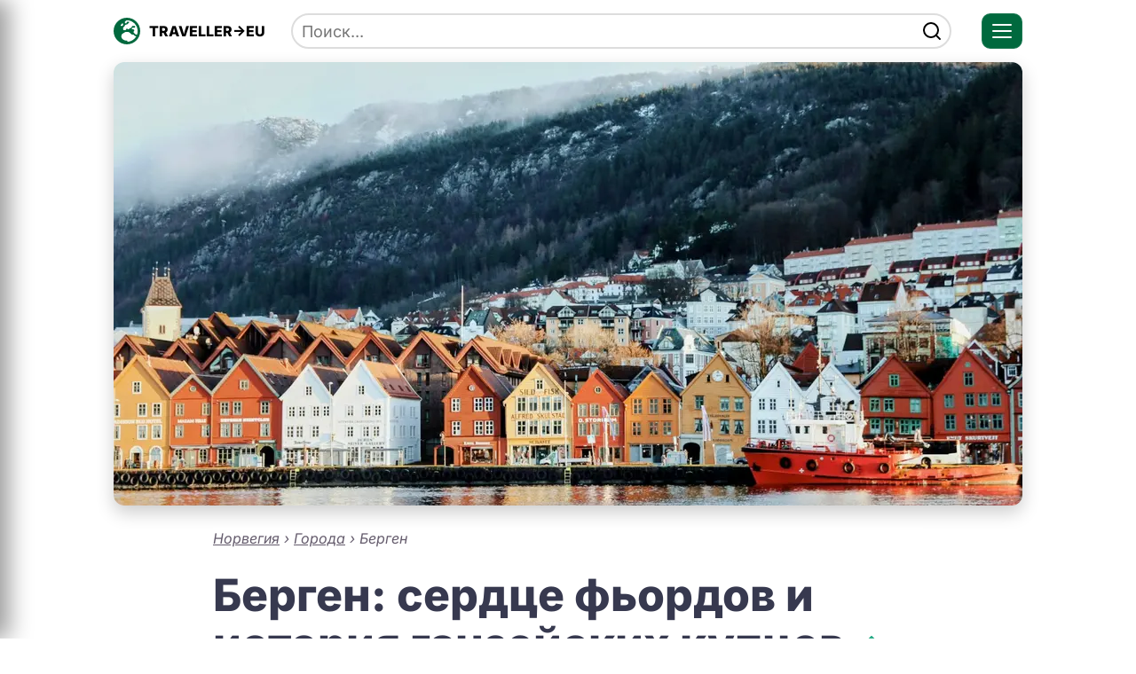

--- FILE ---
content_type: text/html; charset=utf-8
request_url: https://traveller-eu.ru/bergen-norvegia
body_size: 19146
content:
<!doctype html><html lang=ru>
<head>
<meta charset=utf-8>
<meta name=viewport content="width=device-width,initial-scale=1">
<title>Берген (Норвегия) — достопримечательности, что посмотреть, история города</title>
<meta name=description content="Берген (Норвегия) — достопримечательности города, что посмотреть, интересные места, карта, фото и советы туристам.">
<meta name=apple-mobile-web-app-capable content=yes>
<meta name=mobile-web-app-capable content=yes>
<link rel=preload href=/static/fonts/inter-v19-cyrillic_latin-regular.woff2 as=font type=font/woff2 crossorigin fetchpriority=high>
<link rel=preload href=/static/fonts/inter-v19-cyrillic_latin-italic.woff2 as=font type=font/woff2 crossorigin fetchpriority=high>
<link rel=preload href=/static/fonts/inter-v19-cyrillic_latin-800.woff2 as=font type=font/woff2 crossorigin fetchpriority=high>
<link rel=icon href=/static/img/skin/favicon.ico sizes=32x32 type=image/vnd.microsoft.icon>
<link rel=icon href=/static/img/skin/favicon.svg type=image/svg+xml>
<link rel=manifest href=/static/pwa/app.webmanifest>
<script>if(typeof navigator.serviceWorker!=="undefined"){navigator.serviceWorker.register("/sw.js");}</script>
<style>@font-face{font-display:swap;font-family:inter;font-style:normal;font-weight:400;src:local(Inter),url(/static/fonts/inter-v19-cyrillic_latin-regular.woff2) format("woff2")}@font-face{font-display:swap;font-family:inter;font-style:italic;font-weight:400;src:local(Inter),url(/static/fonts/inter-v19-cyrillic_latin-italic.woff2) format("woff2")}@font-face{font-display:swap;font-family:inter;font-style:normal;font-weight:800;src:local(Inter),url(/static/fonts/inter-v19-cyrillic_latin-800.woff2) format("woff2")}*{margin:0;padding:0;box-sizing:border-box}body{font-family:inter,sans-serif;font-size:18px;line-height:1.35em;color:#404152;margin:0;padding:0}img,picture,video,canvas,svg{display:block;max-width:100%;height:auto}input,button,textarea,select{font:inherit}h1,h2,h3,h4,h5,h6{text-wrap:balance;color:#37394f;font-weight:700;line-height:1.1em;margin:25px 0;overflow-wrap:break-word}.row{max-width:1064px;margin:0 auto;padding:20px;box-sizing:border-box;position:relative}main .row{padding-top:0;padding-bottom:0}header .row{display:flex;align-items:center}h1{font-size:50px}h2{font-size:35px}h3{font-size:24px}p{margin-bottom:25px;line-height:1.5em;text-wrap:pretty;overflow-wrap:break-word}a,a:visited{color:#000;transition:all ease-in-out .2s;text-decoration:underline;text-decoration-thickness:3px;text-decoration-color:#29ab87}a:hover{transition:all ease-in-out .2s;opacity:.9;text-decoration:none;color:#29ab87}a.site-logo{display:flex;align-items:center;font-weight:700;color:#000;overflow:hidden;font-size:16px;height:30px;text-decoration:none}.site-logo img{margin-right:10px}.search{position:absolute;right:100px;left:220px;align-items:center;display:flex;transition:all ease-in-out .2s}.search input{border-radius:50px;color:#000;height:40px;border:2px solid #ddd;width:100%;padding:0 10px;transition:all ease-in-out .2s;margin:0}.search input:focus{border-color:#29b977;transition:all ease-in-out .2s}.search button{border-radius:20px;border:none;position:absolute;line-height:0;background:#fff;right:10px;padding:0;display:flex;align-items:center;cursor:pointer;transition:all ease-in-out .2s}.search button:hover{transition:all ease-in-out .2s;opacity:.9}#menu-toggle{position:absolute;left:-9999px}.hamburger{width:46px;height:40px;border-radius:10px;display:grid;place-items:center;cursor:pointer;border:1px solid #ffffff1a;position:absolute;z-index:1001;background:#00693e;right:20px}.hamburger .bars{width:22px;height:16px;position:relative}.hamburger .bars span{position:absolute;left:0;right:0;height:2px;background:#fff;border-radius:2px;transition:.28s}.hamburger .bars span:nth-child(1){top:0}.hamburger .bars span:nth-child(2){top:7px}.hamburger .bars span:nth-child(3){top:14px}#menu-toggle:checked+label .bars span:nth-child(1){transform:translateY(7px) rotate(45deg)}#menu-toggle:checked+label .bars span:nth-child(2){opacity:0}#menu-toggle:checked+label .bars span:nth-child(3){transform:translateY(-7px) rotate(-45deg)}.overlay{position:fixed;inset:0;background:#0000008c;opacity:0;pointer-events:none;transition:.3s;z-index:1000}#menu-toggle:checked~.overlay{opacity:1;pointer-events:auto}.center{text-align:center;max-width:800px;margin:40px auto 60px}.center p{font-style:italic;color:#655c6d;font-size:19px}nav{position:fixed;top:0;left:0;width:260px;height:100%;background:#dbd7d2;border-right:1px solid #ffffff14;transform:translateX(-100%);transition:.33s cubic-bezier(0.2,0.8,0.2,1);padding:20px;box-shadow:10px 0 25px #0006;z-index:1002;display:flex;flex-direction:column;gap:20px}#menu-toggle:checked~nav{transform:translateX(0)}.menu{list-style:none;margin:0;padding:0;display:flex;flex-direction:column;overflow-x:auto;background:0 0}.menu a{text-decoration:none;padding:5px 0;color:#000;transition:.2s;display:block;border-bottom:none}.menu a:hover{color:#4a4252}.sr-only{position:absolute;width:1px;height:1px;padding:0;margin:-1px;overflow:hidden;clip:rect(0,0,0,0);border:0}.breadcrumbs{list-style:none;padding:0;font-size:16px;color:#655c6d;font-style:italic;background:#fff;display:flex;flex-direction:row;overflow-x:auto;overflow-y:hidden;margin:25px 0}.breadcrumbs a,.breadcrumbs a:visited,.breadcrumbs a:hover{color:#655c6d;text-decoration-thickness:1px;text-decoration-color:#655c6d}.breadcrumbs a:hover{text-decoration:none;color:#4a4252}.breadcrumbs li{margin:0;flex:0 0 auto}.breadcrumbs li::after{content:"›";display:inline-flex;margin:0 5px}.breadcrumbs li:last-child::after{content:"";display:none}.breadcrumbs li:first-child span{margin:0 5px 0 0}.rtb{height:320px;overflow:hidden;display:flex;align-items:center;justify-content:center;margin:20px 0}footer{background:#f5f5f5;padding:20px 0 0;color:#4d5d53;margin-top:20px;font-size:14px}footer .col-md{position:relative;padding-left:70px;margin-bottom:25px}footer .col-md img{position:absolute;left:0}footer .col-md p{margin-bottom:10px}footer span{display:inline-flex;margin-right:10px}footer a,footer a:visited{color:#4d5d53;text-decoration-color:#4d5d53;text-decoration-thickness:1px}.grid span.price{background:#c21e56;color:#fff;padding:5px;position:absolute;top:12px;border-top-right-radius:10px;border-bottom-right-radius:10px;border-bottom:none;left:0;font-size:18px}.grid a:hover span.price{color:#fff}.grid span.rating{display:flex;align-items:center;font-size:15px;color:#655c6d!important;font-weight:400;padding-bottom:10px}.rating strong{color:#000;margin-right:5px}.rating svg{margin-right:5px}.button{background:#177245;color:#fff;text-decoration:none;padding:20px;display:inline-flex;margin:0 auto;font-size:20px;border-radius:10px;border:none;cursor:pointer}.button:visited{color:#fff}.button:hover{opacity:.9;color:#fff}.exp{margin-bottom:0}.exp-button{display:block;max-width:200px;text-align:center;margin-top:25px}.grid{display:grid;gap:16px;grid-template-columns:repeat( auto-fill,minmax(var(--grid-min),var(--grid-max)) );list-style:none;padding:0;margin:0}.card figure{margin:0}.card{flex-direction:column;display:flex;flex-direction:column;background:#fff;border:1px solid #e5e5e5;border-radius:12px;overflow:hidden;text-decoration:none;box-shadow:0 2px 8px #0000000f;transition:.28s ease;position:relative}.card a{color:#37394f;text-decoration:none}.card img{width:100%;height:auto;object-fit:cover;transition:transform .28s ease,filter .28s ease}.card p{padding:0 16px;font-size:16px;line-height:1.4em;color:#353839;margin-bottom:16px}.card span{padding:16px;font-size:20px;font-weight:700;position:relative;display:block;color:#000}.card a p::after{content:"Подробнее →";display:block;margin:12px 0 0;font-size:16px;color:#29ab87;text-decoration:underline}.card a:hover p::after,.card a:hover span{text-decoration:none}.card .name{text-decoration:underline;text-decoration-thickness:3px;text-decoration-color:#29ab87}.card p span{display:inline;padding:0;line-height:1em;font-size:20px;text-decoration:underline;text-decoration-thickness:3px;text-decoration-color:#29ab87}.card:hover{box-shadow:0 6px 18px #00000026;transform:translateY(-3px);border-color:#d7d7d7}.card:hover a span{color:#03825c}.grid-wrap{margin:50px 0}.main-link{font-size:20px;padding-bottom:10px}footer a:hover{color:#595959}.social-link{display:inline-flex}@media(max-width:768px){h1{font-size:34px}h2{font-size:26px}h3{font-size:22px}footer span{display:block;margin-bottom:5px;margin-right:0}.site-logo img{margin-right:0}.site-logo span{display:none}.search{left:63px;right:82px}.social-link-wrapper{display:inline-flex;margin-right:7px}}</style>
<link rel=preconnect href=https://mc.yandex.ru crossorigin>
<link rel=dns-prefetch href=https://yandex.ru>
<link rel=canonical href=https://traveller-eu.ru/bergen-norvegia>
<link rel=preload as=image href=/static/img/cover/bergen_7lFkDxLHg_1x.webp type=image/webp media=(min-width:641px) fetchpriority=high>
<meta name=robots content="index, follow">
<meta property=og:title content="Берген (Норвегия) — достопримечательности, что посмотреть, история города">
<meta property=og:description content="Берген (Норвегия) — достопримечательности города, что посмотреть, интересные места, карта, фото и советы туристам.">
<meta property=og:type content=website>
<meta property=og:url content=https://traveller-eu.ru/bergen-norvegia>
<meta property=og:image content=https://traveller-eu.ru/static/img/cover/bergen_7lFkDxLHg_1x.jpg>
<meta property=og:image:width content=1024>
<meta property=og:image:height content=512>
<meta property=og:image:alt content="Берген (Норвегия) — достопримечательности, что посмотреть, история города">
<meta property=og:site_name content="TRAVELLER->EU">
<meta property=og:locale content=ru_RU>
<meta name=twitter:card content=summary_large_image>
<meta name=twitter:title content="Берген (Норвегия) — достопримечательности, что посмотреть, история города">
<meta name=twitter:description content="Берген (Норвегия) — достопримечательности города, что посмотреть, интересные места, карта, фото и советы туристам.">
<meta name=twitter:image content=https://traveller-eu.ru/static/img/cover/bergen_7lFkDxLHg_1x.jpg>
<meta name=twitter:image:alt content="Берген (Норвегия) — достопримечательности, что посмотреть, история города">
<script type=application/ld+json>
            {"@context":"https://schema.org","@type":"TouristDestination","name":"Берген","url":"https://traveller-eu.ru\/bergen-norvegia","description":"Берген (Норвегия) — достопримечательности города, что посмотреть, интересные места, карта, фото и советы туристам.","image":"https://traveller-eu.ru/static/img/cover/bergen_7lFkDxLHg_1x.jpg","geo":{"@type":"GeoCoordinates","latitude": 60.39299 ,"longitude": 5.32415 },"containedInPlace":{"@type":"Country","name":"Норвегия"}}
        </script>
<script type=application/ld+json>
            {
              "@context": "https://schema.org",
              "@graph": [
                {
                  "@type": "Article",
                  "@id": "https://traveller-eu.ru\/bergen-norvegia#article",
                  "headline": "Берген (Норвегия) — достопримечательности, что посмотреть, история города",
                  "description": "Берген (Норвегия) — достопримечательности города, что посмотреть, интересные места, карта, фото и советы туристам.",
                  "inLanguage": "ru",
                  "image": {
                    "@type": "ImageObject",
                    "url": "https://traveller-eu.ru/static/img/cover/bergen_7lFkDxLHg_1x.jpg",
                    "width": 1024,
                    "height": 512
                  },
                  "author": {
                    "@type": "Organization",
                    "name": "TRAVEL -> EU",
                    "url": "https://traveller-eu.ru"
                  },
                  "publisher": {
                    "@type": "Organization",
                    "@id": "https://traveller-eu.ru#publisher",
                    "name": "TRAVEL -> EU",
                    "url": "https://traveller-eu.ru",
                    "logo": {
                      "@type": "ImageObject",
                      "url": "https://traveller-eu.ru/logo.svg",
                      "width": 300,
                      "height": 50
                    }
                  },
                  "mainEntityOfPage": "https://traveller-eu.ru\/bergen-norvegia",
                  "datePublished": "2025-06-11T12:52:30Z",
                  "dateModified": "2025-06-28T18:29:17Z"
                }
              ]
            }
        </script>
<script type=application/ld+json>{"@context":"https://schema.org","@type":"BreadcrumbList","itemListElement":[{"@type":"ListItem","position":1,"name":"Норвегия","item":"https://traveller-eu.ru/norvegiya"},{"@type":"ListItem","position":2,"name":"Города","item":"https://traveller-eu.ru/goroda-norvegii"},{"@type":"ListItem","position":3,"name":"Берген","item":"https://traveller-eu.ru/"}]}</script>
<style>:root{--grid-min: 300px;--grid-max: 1fr}.card p{padding:16px 16px 0}figure{margin:25px 0}figure img{width:auto;height:100%;max-height:100vh;margin:0 auto}.cover{width:100%;max-height:500px;overflow:hidden;border-radius:12px;box-shadow:0 8px 20px #0003;margin:0}.cover img{width:100%;height:auto;display:block;object-fit:cover;transition:transform .5s ease}.cover:hover img{transform:scale(1.05)}.section{max-width:800px;margin:0 auto}.about,em{font-style:italic;color:#655c6d}blockquote{margin:25px 0 25px 20px;font-style:italic;color:#655c6d;border-left:5px solid;padding-left:20px;font-size:16px}figcaption{margin-top:12px;font-size:15px;color:#655c6d;line-height:1.2em}ol,ul{background:#f5f5f5;padding:25px}.contents a{color:#000;font-weight:700;font-size:16px;text-decoration:none}ol li::marker{color:#000;font-weight:700;font-size:16px;margin-right:5px}.grid{background:0 0}ol li,ul li{margin-bottom:8px;list-style-position:inside}ol li:last-child{margin-bottom:0}#ya_travel{height:670px;overflow:hidden;margin:20px 0;display:flex;align-items:center}.exp a span:nth-of-type(2){padding-top:0}.post-header{margin:25px 0}.post-header h1{display:inline}.share-btn{background:0 0;border:none;cursor:pointer;color:#29ab87;transition:transform .2s,color .2s;margin-left:10px;display:inline-flex;align-items:center;position:relative;bottom:-2px;width:30px;height:30px}.share-btn:hover{color:#00a06b;transform:scale(1.1)}.share-btn svg{width:30px;height:30px}.post-meta{display:flex;gap:14px;align-items:center;margin-top:12px;font-size:14px;color:#655c6d}.post-meta span{display:inline-flex;align-items:center;gap:6px}.post-meta svg{width:16px;height:16px;flex-shrink:0;color:#655c6d}.map-placeholder{width:100%;height:500px;background:#eee;border-radius:12px;overflow:hidden}@media(max-width:640px){.map-placeholder{height:360px}}</style>
</head>
<body data-entity=node data-id=129>
<header>
<div class=row>
<a href=/ title=Главная rel=home class=site-logo aria-label="Главная — TRAVELLER->EU">
<img src=/static/img/skin/favicon.svg width=30 height=30 alt="Логотип — TRAVELLER->EU" loading=eager fetchpriority=high>
<span>TRAVELLER-&gt;EU</span>
</a>
<form class=search id=search action=/search>
<input id=search-keywords name=keywords placeholder=Поиск...>
<button aria-label=find><svg fill="none" height="24" stroke="currentcolor" stroke-linecap="round" stroke-linejoin="round" stroke-width="2" viewBox="0 0 24 24" width="24"
                ><circle cx="11" cy="11" r="8" /><path d="M21 21 16.65 16.65z" /></svg>
</button>
</form>
<input type=checkbox id=menu-toggle>
<label for=menu-toggle class=hamburger>
<span class=bars><span></span><span></span><span></span></span>
<span class=sr-only>Открыть меню</span>
</label>
<nav>
<ul class=menu>
<li class=main-link><a href=/countries>Все страны</a></li>
<li class=main-link><a href=/posts>Посты</a></li>
<li class=main-link><a href=/about>О проекте</a></li>
</ul>
</nav>
</div>
</header>
<main class=node>
<article class=row>
<figure class=cover>
<picture>
<source srcset=/static/img/cover/bergen_7lFkDxLHg_1x.webp media=(min-width:641px) type=image/webp>
<source srcset=/static/img/cover/bergen_7lFkDxLHg_1x.jpg media=(min-width:641px) type=image/jpeg>
<source srcset=/static/img/cover/bergen_7lFkDxLHg_2x.webp media=(max-width:640px) type=image/webp>
<source srcset=/static/img/cover/bergen_7lFkDxLHg_2x.jpg media=(max-width:640px) type=image/jpeg>
<img src=/static/img/cover/bergen_7lFkDxLHg_1x.jpg width=1024 height=512 fetchpriority=high loading=eager decoding=async style=aspect-ratio:1024/512 alt=Берген>
</picture>
</figure>
<div class=content>
<div class=section>
<ol class=breadcrumbs><li><a href=/norvegiya>Норвегия</a></li><li><a href=/goroda-norvegii>Города</a></li><li aria-current=page>Берген</li></ol>
<div class=post-header>
<div class=post-title-row>
<h1>Берген: сердце фьордов и история ганзейских купцов</h1>
<button id=share-btn class=share-btn aria-label=Поделиться><svg width="18" height="18" viewBox="0 0 24 24" fill="none"
                                    ><path d="M4 12v8a2 2 0 0 0 2 2h12a2 2 0 0 0 2-2v-8" stroke="currentcolor" stroke-width="2" stroke-linecap="round"
                                        /><path d="M16 6l-4-4-4 4" stroke="currentcolor" stroke-width="2" stroke-linecap="round" stroke-linejoin="round"
                                        /><path d="M12 2v14" stroke="currentcolor" stroke-width="2" stroke-linecap="round"
                                        /></svg>
</button>
</div>
<div class=post-meta>
<span class=post-author><svg viewBox="0 0 24 24" fill="none" stroke="currentcolor" stroke-width="2" stroke-linecap="round" stroke-linejoin="round" aria-hidden="true"
                                    ><circle cx="12" cy="7" r="4"/><path d="M5.5 21a6.5 6.5.0 0 1 13 0"/></svg>
TRAVEL → EU
</span>
<span class=post-date><svg viewBox="0 0 24 24" fill="none" stroke="currentcolor" stroke-width="2" stroke-linecap="round" stroke-linejoin="round" aria-hidden="true"
                                    ><rect x="3" y="4" width="18" height="18" rx="2" ry="2"/><path d="M16 2V6z"/><path d="M8 2V6z"/><path d="M3 10H21z"/></svg>
28 января 2025
</span>
</div>
</div>
<p class=about>Берген (Норвегия) - самая подробная информация о городе с фото и видео, главные достопримечательности Бергена с описанием и картой.</p><h2>Город Берген (Норвегия)</h2><p>Берген - город на западе <a href=/norvegiya>Норвегии</a>, расположенный на одноименном полуострове на берегу Северного моря. Это второй по величине город страны, центр региона Хордаланд, который раскинулся в окружении живописных холмов и фьордов. Берген - один из старейших городов Норвегии, морской порт и древняя норвежская столица, где сохранилась старая деревянная архитектура и наследие ганзейского периода.</p><div class=rtb></div><p>Знаменитая бергенская набережная - Брюгген, является самой известной достопримечательностью города и внесена в список всемирного наследия ЮНЕСКО. Берген - город удивительного очарования. Это место, где разноцветные домики взбираются по склонам, где почти всегда идёт дождь или висят туманы, где живописная природа соседствует с городской средой. Тем удивительнее узнать, что этот приятный город является одним из богатейших городов совсем не бедной Норвегии, крупным портом и центром нефтяной промышленности.</p><figure><picture><source srcset=/static/img/inline/bergen_dX2zDxYNg.webp type=image/webp><img src=/static/img/inline/bergen_dX2zDxYNg.jpg width=426 height=740 alt="Панорама Бергена" loading=lazy class=lazy decoding=async></picture><figcaption>Панорама Бергена</figcaption></figure>
</div>
<div class=section>
<h2>Содержание</h2>
<ol class=contents>
<li><a href=#map>Карта</a></li>
<li><a href=#geography_and_climate>География и климат</a></li>
<li><a href=#useful_information>Полезная информация</a></li>
<li><a href=#best_time_to_visit>Лучшее время для путешествия</a></li>
<li><a href=#history>История</a></li>
<li><a href=#how_to_get>Как добраться</a></li>
<li><a href=#food>Еда</a></li>
<li><a href=#attractions>Достопримечательности</a></li>
</ol>
</div>
<div class=grid-wrap>
<h2>Интересные экскурсии</h2>
<ul class=grid>
<li class="card exp">
<a rel="nofollow noindex" target=_blank href="https://tp.media/r?marker=69822&amp;trs=81603&amp;p=652&amp;u=https://experience.tripster.ru/experience/104077/&amp;campaign_id=11">
<figure>
<picture>
<source srcset=/static/img/tripster/exp_132_8nfr3dSDR.webp type=image/webp>
<source srcset=/static/img/tripster/exp_132_8nfr3dSDR.jpg type=image/jpeg>
<img src=/static/img/tripster/exp_132_8nfr3dSDR.jpg decoding=async loading=lazy width=640 height=320 alt="Экскурсия: Тронхейм — шкатулка с секретами">
</picture>
</figure>
<span class=rating><svg width="20" height="20" viewBox="0 0 24 24" fill="none"
                                        ><path d="M11.245 4.174C11.4765 3.50808 11.5922 3.17513 11.7634 3.08285 11.9115 3.00298 12.0898 3.00298 12.238 3.08285 12.4091 3.17513 12.5248 3.50808 12.7563 4.174L14.2866 8.57639C14.3525 8.76592 14.3854 8.86068 14.4448 8.93125 14.4972 8.99359 14.5641 9.04218 14.6396 9.07278 14.725 9.10743 14.8253 9.10947 15.0259 9.11356L19.6857 9.20852C20.3906 9.22288 20.743 9.23007 20.8837 9.36432 21.0054 9.48051 21.0605 9.65014 21.0303 9.81569 20.9955 10.007 20.7146 10.2199 20.1528 10.6459L16.4387 13.4616C16.2788 13.5829 16.1989 13.6435 16.1501 13.7217 16.107 13.7909 16.0815 13.8695 16.0757 13.9507 16.0692 14.0427 16.0982 14.1387 16.1563 14.3308L17.506 18.7919C17.7101 19.4667 17.8122 19.8041 17.728 19.9793 17.6551 20.131 17.5108 20.2358 17.344 20.2583 17.1513 20.2842 16.862 20.0829 16.2833 19.6802L12.4576 17.0181C12.2929 16.9035 12.2106 16.8462 12.1211 16.8239 12.042 16.8043 11.9593 16.8043 11.8803 16.8239 11.7908 16.8462 11.7084 16.9035 11.5437 17.0181L7.71805 19.6802C7.13937 20.0829 6.85003 20.2842 6.65733 20.2583 6.49056 20.2358 6.34626 20.131 6.27337 19.9793 6.18915 19.8041 6.29123 19.4667 6.49538 18.7919L7.84503 14.3308C7.90313 14.1387 7.93218 14.0427 7.92564 13.9507 7.91986 13.8695 7.89432 13.7909 7.85123 13.7217 7.80246 13.6435 7.72251 13.5829 7.56262 13.4616L3.84858 10.6459C3.28678 10.2199 3.00588 10.007 2.97101 9.81569 2.94082 9.65014 2.99594 9.48051 3.11767 9.36432 3.25831 9.23007 3.61074 9.22289 4.31559 9.20852L8.9754 9.11356C9.176 9.10947 9.27631 9.10743 9.36177 9.07278 9.43726 9.04218 9.50414 8.99359 9.55657 8.93125 9.61593 8.86068 9.64887 8.76592 9.71475 8.57639L11.245 4.174z" stroke="#c21e56" stroke-width="2" stroke-linecap="round" stroke-linejoin="round"
                                            /></svg>
0 (0)
</span>
<span class=name>Тронхейм — шкатулка с секретами</span>
<span class=price>€39 за одного</span>
</a>
</li>
<li class="card exp">
<a rel="nofollow noindex" target=_blank href="https://tp.media/r?marker=69822&amp;trs=81603&amp;p=652&amp;u=https://experience.tripster.ru/experience/16848/&amp;campaign_id=11">
<figure>
<picture>
<source srcset=/static/img/tripster/exp_131_R8xr3dSDg.webp type=image/webp>
<source srcset=/static/img/tripster/exp_131_R8xr3dSDg.jpg type=image/jpeg>
<img src=/static/img/tripster/exp_131_R8xr3dSDg.jpg decoding=async loading=lazy width=640 height=320 alt="Экскурсия: Мифы и легенды Осло">
</picture>
</figure>
<span class=rating><svg width="20" height="20" viewBox="0 0 24 24" fill="none"
                                        ><path d="M11.245 4.174C11.4765 3.50808 11.5922 3.17513 11.7634 3.08285 11.9115 3.00298 12.0898 3.00298 12.238 3.08285 12.4091 3.17513 12.5248 3.50808 12.7563 4.174L14.2866 8.57639C14.3525 8.76592 14.3854 8.86068 14.4448 8.93125 14.4972 8.99359 14.5641 9.04218 14.6396 9.07278 14.725 9.10743 14.8253 9.10947 15.0259 9.11356L19.6857 9.20852C20.3906 9.22288 20.743 9.23007 20.8837 9.36432 21.0054 9.48051 21.0605 9.65014 21.0303 9.81569 20.9955 10.007 20.7146 10.2199 20.1528 10.6459L16.4387 13.4616C16.2788 13.5829 16.1989 13.6435 16.1501 13.7217 16.107 13.7909 16.0815 13.8695 16.0757 13.9507 16.0692 14.0427 16.0982 14.1387 16.1563 14.3308L17.506 18.7919C17.7101 19.4667 17.8122 19.8041 17.728 19.9793 17.6551 20.131 17.5108 20.2358 17.344 20.2583 17.1513 20.2842 16.862 20.0829 16.2833 19.6802L12.4576 17.0181C12.2929 16.9035 12.2106 16.8462 12.1211 16.8239 12.042 16.8043 11.9593 16.8043 11.8803 16.8239 11.7908 16.8462 11.7084 16.9035 11.5437 17.0181L7.71805 19.6802C7.13937 20.0829 6.85003 20.2842 6.65733 20.2583 6.49056 20.2358 6.34626 20.131 6.27337 19.9793 6.18915 19.8041 6.29123 19.4667 6.49538 18.7919L7.84503 14.3308C7.90313 14.1387 7.93218 14.0427 7.92564 13.9507 7.91986 13.8695 7.89432 13.7909 7.85123 13.7217 7.80246 13.6435 7.72251 13.5829 7.56262 13.4616L3.84858 10.6459C3.28678 10.2199 3.00588 10.007 2.97101 9.81569 2.94082 9.65014 2.99594 9.48051 3.11767 9.36432 3.25831 9.23007 3.61074 9.22289 4.31559 9.20852L8.9754 9.11356C9.176 9.10947 9.27631 9.10743 9.36177 9.07278 9.43726 9.04218 9.50414 8.99359 9.55657 8.93125 9.61593 8.86068 9.64887 8.76592 9.71475 8.57639L11.245 4.174z" stroke="#c21e56" stroke-width="2" stroke-linecap="round" stroke-linejoin="round"
                                            /></svg>
4.88 (33)
</span>
<span class=name>Мифы и легенды Осло</span>
<span class=price>€179 </span>
</a>
</li>
<li class="card exp">
<a rel="nofollow noindex" target=_blank href="https://tp.media/r?marker=69822&amp;trs=81603&amp;p=652&amp;u=https://experience.tripster.ru/experience/10274/&amp;campaign_id=11">
<figure>
<picture>
<source srcset=/static/img/tripster/exp_131_cQb9qOSvg.webp type=image/webp>
<source srcset=/static/img/tripster/exp_131_cQb9qOSvg.jpg type=image/jpeg>
<img src=/static/img/tripster/exp_131_cQb9qOSvg.jpg decoding=async loading=lazy width=640 height=320 alt="Экскурсия: По следам Второй мировой. Осло в годы войны">
</picture>
</figure>
<span class=rating><svg width="20" height="20" viewBox="0 0 24 24" fill="none"
                                        ><path d="M11.245 4.174C11.4765 3.50808 11.5922 3.17513 11.7634 3.08285 11.9115 3.00298 12.0898 3.00298 12.238 3.08285 12.4091 3.17513 12.5248 3.50808 12.7563 4.174L14.2866 8.57639C14.3525 8.76592 14.3854 8.86068 14.4448 8.93125 14.4972 8.99359 14.5641 9.04218 14.6396 9.07278 14.725 9.10743 14.8253 9.10947 15.0259 9.11356L19.6857 9.20852C20.3906 9.22288 20.743 9.23007 20.8837 9.36432 21.0054 9.48051 21.0605 9.65014 21.0303 9.81569 20.9955 10.007 20.7146 10.2199 20.1528 10.6459L16.4387 13.4616C16.2788 13.5829 16.1989 13.6435 16.1501 13.7217 16.107 13.7909 16.0815 13.8695 16.0757 13.9507 16.0692 14.0427 16.0982 14.1387 16.1563 14.3308L17.506 18.7919C17.7101 19.4667 17.8122 19.8041 17.728 19.9793 17.6551 20.131 17.5108 20.2358 17.344 20.2583 17.1513 20.2842 16.862 20.0829 16.2833 19.6802L12.4576 17.0181C12.2929 16.9035 12.2106 16.8462 12.1211 16.8239 12.042 16.8043 11.9593 16.8043 11.8803 16.8239 11.7908 16.8462 11.7084 16.9035 11.5437 17.0181L7.71805 19.6802C7.13937 20.0829 6.85003 20.2842 6.65733 20.2583 6.49056 20.2358 6.34626 20.131 6.27337 19.9793 6.18915 19.8041 6.29123 19.4667 6.49538 18.7919L7.84503 14.3308C7.90313 14.1387 7.93218 14.0427 7.92564 13.9507 7.91986 13.8695 7.89432 13.7909 7.85123 13.7217 7.80246 13.6435 7.72251 13.5829 7.56262 13.4616L3.84858 10.6459C3.28678 10.2199 3.00588 10.007 2.97101 9.81569 2.94082 9.65014 2.99594 9.48051 3.11767 9.36432 3.25831 9.23007 3.61074 9.22289 4.31559 9.20852L8.9754 9.11356C9.176 9.10947 9.27631 9.10743 9.36177 9.07278 9.43726 9.04218 9.50414 8.99359 9.55657 8.93125 9.61593 8.86068 9.64887 8.76592 9.71475 8.57639L11.245 4.174z" stroke="#c21e56" stroke-width="2" stroke-linecap="round" stroke-linejoin="round"
                                            /></svg>
5 (6)
</span>
<span class=name>По следам Второй мировой. Осло в годы войны</span>
<span class=price>€193 </span>
</a>
</li>
<li class="card exp">
<a rel="nofollow noindex" target=_blank href="https://tp.media/r?marker=69822&amp;trs=81603&amp;p=652&amp;u=https://experience.tripster.ru/experience/92027/&amp;campaign_id=11">
<figure>
<picture>
<source srcset=/static/img/tripster/exp_131_Hrx9qOSDg.webp type=image/webp>
<source srcset=/static/img/tripster/exp_131_Hrx9qOSDg.jpg type=image/jpeg>
<img src=/static/img/tripster/exp_131_Hrx9qOSDg.jpg decoding=async loading=lazy width=640 height=320 alt="Экскурсия: По Осло — пешком и на Tesla">
</picture>
</figure>
<span class=rating><svg width="20" height="20" viewBox="0 0 24 24" fill="none"
                                        ><path d="M11.245 4.174C11.4765 3.50808 11.5922 3.17513 11.7634 3.08285 11.9115 3.00298 12.0898 3.00298 12.238 3.08285 12.4091 3.17513 12.5248 3.50808 12.7563 4.174L14.2866 8.57639C14.3525 8.76592 14.3854 8.86068 14.4448 8.93125 14.4972 8.99359 14.5641 9.04218 14.6396 9.07278 14.725 9.10743 14.8253 9.10947 15.0259 9.11356L19.6857 9.20852C20.3906 9.22288 20.743 9.23007 20.8837 9.36432 21.0054 9.48051 21.0605 9.65014 21.0303 9.81569 20.9955 10.007 20.7146 10.2199 20.1528 10.6459L16.4387 13.4616C16.2788 13.5829 16.1989 13.6435 16.1501 13.7217 16.107 13.7909 16.0815 13.8695 16.0757 13.9507 16.0692 14.0427 16.0982 14.1387 16.1563 14.3308L17.506 18.7919C17.7101 19.4667 17.8122 19.8041 17.728 19.9793 17.6551 20.131 17.5108 20.2358 17.344 20.2583 17.1513 20.2842 16.862 20.0829 16.2833 19.6802L12.4576 17.0181C12.2929 16.9035 12.2106 16.8462 12.1211 16.8239 12.042 16.8043 11.9593 16.8043 11.8803 16.8239 11.7908 16.8462 11.7084 16.9035 11.5437 17.0181L7.71805 19.6802C7.13937 20.0829 6.85003 20.2842 6.65733 20.2583 6.49056 20.2358 6.34626 20.131 6.27337 19.9793 6.18915 19.8041 6.29123 19.4667 6.49538 18.7919L7.84503 14.3308C7.90313 14.1387 7.93218 14.0427 7.92564 13.9507 7.91986 13.8695 7.89432 13.7909 7.85123 13.7217 7.80246 13.6435 7.72251 13.5829 7.56262 13.4616L3.84858 10.6459C3.28678 10.2199 3.00588 10.007 2.97101 9.81569 2.94082 9.65014 2.99594 9.48051 3.11767 9.36432 3.25831 9.23007 3.61074 9.22289 4.31559 9.20852L8.9754 9.11356C9.176 9.10947 9.27631 9.10743 9.36177 9.07278 9.43726 9.04218 9.50414 8.99359 9.55657 8.93125 9.61593 8.86068 9.64887 8.76592 9.71475 8.57639L11.245 4.174z" stroke="#c21e56" stroke-width="2" stroke-linecap="round" stroke-linejoin="round"
                                            /></svg>
5 (7)
</span>
<span class=name>По Осло — пешком и на Tesla</span>
<span class=price>€450 </span>
</a>
</li>
<li class="card exp">
<a rel="nofollow noindex" target=_blank href="https://tp.media/r?marker=69822&amp;trs=81603&amp;p=652&amp;u=https://experience.tripster.ru/experience/13338/&amp;campaign_id=11">
<figure>
<picture>
<source srcset=/static/img/tripster/exp_131_6_xr3dIDR.webp type=image/webp>
<source srcset=/static/img/tripster/exp_131_6_xr3dIDR.jpg type=image/jpeg>
<img src=/static/img/tripster/exp_131_6_xr3dIDR.jpg decoding=async loading=lazy width=640 height=320 alt="Экскурсия: 1000 лет за 1000 метров">
</picture>
</figure>
<span class=rating><svg width="20" height="20" viewBox="0 0 24 24" fill="none"
                                        ><path d="M11.245 4.174C11.4765 3.50808 11.5922 3.17513 11.7634 3.08285 11.9115 3.00298 12.0898 3.00298 12.238 3.08285 12.4091 3.17513 12.5248 3.50808 12.7563 4.174L14.2866 8.57639C14.3525 8.76592 14.3854 8.86068 14.4448 8.93125 14.4972 8.99359 14.5641 9.04218 14.6396 9.07278 14.725 9.10743 14.8253 9.10947 15.0259 9.11356L19.6857 9.20852C20.3906 9.22288 20.743 9.23007 20.8837 9.36432 21.0054 9.48051 21.0605 9.65014 21.0303 9.81569 20.9955 10.007 20.7146 10.2199 20.1528 10.6459L16.4387 13.4616C16.2788 13.5829 16.1989 13.6435 16.1501 13.7217 16.107 13.7909 16.0815 13.8695 16.0757 13.9507 16.0692 14.0427 16.0982 14.1387 16.1563 14.3308L17.506 18.7919C17.7101 19.4667 17.8122 19.8041 17.728 19.9793 17.6551 20.131 17.5108 20.2358 17.344 20.2583 17.1513 20.2842 16.862 20.0829 16.2833 19.6802L12.4576 17.0181C12.2929 16.9035 12.2106 16.8462 12.1211 16.8239 12.042 16.8043 11.9593 16.8043 11.8803 16.8239 11.7908 16.8462 11.7084 16.9035 11.5437 17.0181L7.71805 19.6802C7.13937 20.0829 6.85003 20.2842 6.65733 20.2583 6.49056 20.2358 6.34626 20.131 6.27337 19.9793 6.18915 19.8041 6.29123 19.4667 6.49538 18.7919L7.84503 14.3308C7.90313 14.1387 7.93218 14.0427 7.92564 13.9507 7.91986 13.8695 7.89432 13.7909 7.85123 13.7217 7.80246 13.6435 7.72251 13.5829 7.56262 13.4616L3.84858 10.6459C3.28678 10.2199 3.00588 10.007 2.97101 9.81569 2.94082 9.65014 2.99594 9.48051 3.11767 9.36432 3.25831 9.23007 3.61074 9.22289 4.31559 9.20852L8.9754 9.11356C9.176 9.10947 9.27631 9.10743 9.36177 9.07278 9.43726 9.04218 9.50414 8.99359 9.55657 8.93125 9.61593 8.86068 9.64887 8.76592 9.71475 8.57639L11.245 4.174z" stroke="#c21e56" stroke-width="2" stroke-linecap="round" stroke-linejoin="round"
                                            /></svg>
4.88 (24)
</span>
<span class=name>1000 лет за 1000 метров</span>
<span class=price>€174 </span>
</a>
</li>
<li class="card exp">
<a rel="nofollow noindex" target=_blank href="https://tp.media/r?marker=69822&amp;trs=81603&amp;p=652&amp;u=https://experience.tripster.ru/experience/92046/&amp;campaign_id=11">
<figure>
<picture>
<source srcset=/static/img/tripster/exp_131_cCb9qOSDg.webp type=image/webp>
<source srcset=/static/img/tripster/exp_131_cCb9qOSDg.jpg type=image/jpeg>
<img src=/static/img/tripster/exp_131_cCb9qOSDg.jpg decoding=async loading=lazy width=640 height=320 alt="Экскурсия: Путешествие по сердцу Осло: от вокзала до Королевского замка">
</picture>
</figure>
<span class=rating><svg width="20" height="20" viewBox="0 0 24 24" fill="none"
                                        ><path d="M11.245 4.174C11.4765 3.50808 11.5922 3.17513 11.7634 3.08285 11.9115 3.00298 12.0898 3.00298 12.238 3.08285 12.4091 3.17513 12.5248 3.50808 12.7563 4.174L14.2866 8.57639C14.3525 8.76592 14.3854 8.86068 14.4448 8.93125 14.4972 8.99359 14.5641 9.04218 14.6396 9.07278 14.725 9.10743 14.8253 9.10947 15.0259 9.11356L19.6857 9.20852C20.3906 9.22288 20.743 9.23007 20.8837 9.36432 21.0054 9.48051 21.0605 9.65014 21.0303 9.81569 20.9955 10.007 20.7146 10.2199 20.1528 10.6459L16.4387 13.4616C16.2788 13.5829 16.1989 13.6435 16.1501 13.7217 16.107 13.7909 16.0815 13.8695 16.0757 13.9507 16.0692 14.0427 16.0982 14.1387 16.1563 14.3308L17.506 18.7919C17.7101 19.4667 17.8122 19.8041 17.728 19.9793 17.6551 20.131 17.5108 20.2358 17.344 20.2583 17.1513 20.2842 16.862 20.0829 16.2833 19.6802L12.4576 17.0181C12.2929 16.9035 12.2106 16.8462 12.1211 16.8239 12.042 16.8043 11.9593 16.8043 11.8803 16.8239 11.7908 16.8462 11.7084 16.9035 11.5437 17.0181L7.71805 19.6802C7.13937 20.0829 6.85003 20.2842 6.65733 20.2583 6.49056 20.2358 6.34626 20.131 6.27337 19.9793 6.18915 19.8041 6.29123 19.4667 6.49538 18.7919L7.84503 14.3308C7.90313 14.1387 7.93218 14.0427 7.92564 13.9507 7.91986 13.8695 7.89432 13.7909 7.85123 13.7217 7.80246 13.6435 7.72251 13.5829 7.56262 13.4616L3.84858 10.6459C3.28678 10.2199 3.00588 10.007 2.97101 9.81569 2.94082 9.65014 2.99594 9.48051 3.11767 9.36432 3.25831 9.23007 3.61074 9.22289 4.31559 9.20852L8.9754 9.11356C9.176 9.10947 9.27631 9.10743 9.36177 9.07278 9.43726 9.04218 9.50414 8.99359 9.55657 8.93125 9.61593 8.86068 9.64887 8.76592 9.71475 8.57639L11.245 4.174z" stroke="#c21e56" stroke-width="2" stroke-linecap="round" stroke-linejoin="round"
                                            /></svg>
0 (0)
</span>
<span class=name>Путешествие по сердцу Осло: от вокзала до Королевского замка</span>
<span class=price>€280 </span>
</a>
</li>
</ul>
<a class="button exp-button" rel="nofollow noindex" target=_blank href="https://tp.media/r?marker=69822&amp;trs=81603&amp;p=652&amp;u=https://experience.tripster.ru/destinations/norway/&amp;campaign_id=11">Смотреть все</a>
</div>
<h2 id=map style="max-width:800px;margin:25px auto">
Карта Бергена
</h2>
<div class=map-placeholder data-lat=60.39299 data-lng=5.32415 data-name=Берген></div>
<div class=section>
<h2 id=geography_and_climate>
География и климат Бергена
</h2>
<p>Берген расположен в Западной Норвегии на берегу Северного моря. Город лежит в долинах Бергенского полуострова, которые выходят к морю. Окрестности города достаточно гористые. Береговая линия изрезана живописными фьордами. Исторический центр города расположен на берегу Вогенского залива.</p>
<figure><picture><source srcset=/static/img/inline/bergen_b9pkDxYHR.webp type=image/webp><img src=/static/img/inline/bergen_b9pkDxYHR.jpg width=446 height=740 alt="Берген зимой" loading=lazy class=lazy decoding=async></picture><figcaption>Берген зимой</figcaption></figure>
<p>Климат умеренный морской. Несмотря на северное положение, зима снежная и мягкая со средней температурой 1-3 градуса со знаком плюс, а лето прохладное со средней температурой менее 15 градусов. За год выпадает очень большое количество осадков - более 2000 мм. Здесь почти постоянно пасмурно и дождливо. Сами норвежцы шутят, что бергенцев можно узнать по перепонкам на ногах.</p><div class=rtb></div><p>Интересно, что в Бергене имеются пляжи. Благодаря тому, что воды Бергенской бухты отделены от холодных вод Северного моря множеством островов, летом в погожие дни вода на мелководных участках может прогреваться до 18 градусов.</p>
</div>
<div class=grid-wrap>
<h2>Читайте также</h2>
<ul class=grid>
<li class=card>
<a href=/oslo>
<figure>
<picture>
<source srcset=/static/img/cover/oslo_8cbzvxLNR_2x.webp type=image/webp>
<source srcset=/static/img/cover/oslo_8cbzvxLNR_2x.jpg type=image/jpeg>
<img src=/static/img/cover/oslo_8cbzvxLNR_2x.jpg decoding=async loading=lazy width=640 height=320 alt=Осло>
</picture>
</figure>
<p><span>Осло</span> – столица Норвегии, где современная архитектура гармонирует с природой. Фьорды, музеи викингов и уютные кафе создают неповторимую атмосферу.</p>
</a>
</li>
<li class=card>
<a href=/tronheim>
<figure>
<picture>
<source srcset=/static/img/cover/tronkheym_lcEzDbLHg_2x.webp type=image/webp>
<source srcset=/static/img/cover/tronkheym_lcEzDbLHg_2x.jpg type=image/jpeg>
<img src=/static/img/cover/tronkheym_lcEzDbLHg_2x.jpg decoding=async loading=lazy width=640 height=320 alt=Тронхейм>
</picture>
</figure>
<p><span>Тронхейм</span> – старинный город Норвегии с богатой историей, живописными набережными и уникальной атмосферой. Здесь вас ждут средневековые соборы, уютные кафе и потрясающие пейзажи.</p>
</a>
</li>
<li class=card>
<a href=/tromse>
<figure>
<picture>
<source srcset=/static/img/cover/tromsyo_zQQzDxYHg_2x.webp type=image/webp>
<source srcset=/static/img/cover/tromsyo_zQQzDxYHg_2x.jpg type=image/jpeg>
<img src=/static/img/cover/tromsyo_zQQzDxYHg_2x.jpg decoding=async loading=lazy width=640 height=320 alt=Тромсё>
</picture>
</figure>
<p><span>Тромсё</span> – северная жемчужина Норвегии, где полярное сияние танцует над фьордами, а жизнь кипит в уютных кафе и музеях. Идеально для любителей природы и культуры!</p>
</a>
</li>
</ul>
</div>
<div class=section>
<h2 id=useful_information>Полезная информация</h2>
<ol><li>Население - более 270 тыс. жителей.</li><li>Часовой пояс UTC: +1, летом +2.</li><li>Валюта - норвежская крона.</li><li>Виза - шенгенская.</li><li>Туристический центр расположен в окрестностях рыбного рынка.</li></ol>
</div>
<div class=section>
<h2 id=best_time_to_visit>
Лучшее время для путешествия
</h2>
<p>Берген можно посещать в течении всего года. Зима достаточно мягкая со средней температурой чуть выше нуля, а лето прохладное. В течение года выпадает очень много осадков, поэтому с вероятностью 90% Вам пригодится зонт.</p>
<figure><picture><source srcset=/static/img/inline/bergen_4wtzDbLNR.webp type=image/webp><img src=/static/img/inline/bergen_4wtzDbLNR.jpg width=423 height=740 alt="Улицы Бергена" loading=lazy class=lazy decoding=async></picture><figcaption>Улицы Бергена</figcaption></figure>
</div>
<div class=section>
<h2 id=history>
История Бергена
</h2>
<p>Берген был основан в 1070 году королём Олафом III. Через несколько десятилетий в северной части Вогенской бухты был построен замок Бергенхус. С 12 по 13 века Берген был столицей Норвегии, резиденцией королей и епископов.</p><p>В 14 веке город перестал быть столицей и вошёл в состав Ганзы. Власть сосредоточилась в руках ганзейских купцов. Так продолжалось до 18 века. Берген на тот момент был одним из важнейших городов Ганзейского союза, крупнейшим и богатейшим городом Норвегии. Именно ганзейскому периоду город обязан появлением набережной Брюгген. Основным товаром являлась рыба (преимущественно треска), а из Европы - зерно.</p><div class=rtb></div>
<figure><picture><source srcset=/static/img/inline/bergen_QxtzDxLNR.webp type=image/webp><img src=/static/img/inline/bergen_QxtzDxLNR.jpg width=516 height=740 alt="Город Берген" loading=lazy class=lazy decoding=async></picture><figcaption>Город Берген</figcaption></figure>
<p>В 15 веке Берген несколько раз подвергался набегам пиратов, которым удалось не только разрушить крепость, но и сжечь часть города. В 1665 году в Вогенской бухте произошло крупное морское сражение между Англией и Голландией.</p><p>Берген оставался крупнейшим городом Норвегии до 1830 года. Во время Второй мировой войны город был занят немецкими войсками и освобожден в 1944 году.</p>
</div>
<div class=section>
<h2 id=how_to_get>Как добраться</h2>
<p><em>Самолётом</em>: аэропорт расположен в 20 км южнее Бергена. В столицу Западной Норвегии выполняются рейсы из Осло, Копенгагена, Амстердама, Лондона, Нью-Йорка, <a href=/praga>Праги</a>, Берлина, <a href=/pariz>Парижа</a>, Эдинбурга и других городов Европы. Следует отметить, что такси в центр из аэропорта стоит около 300 долларов. Это, конечно, очень дорого. Каждые 15 минут ходит автобус, который также является довольно дорогим. Билет действителен на обратную поездку в течении месяца. С 2017 года из аэропорта ходит скоростной трамвай.</p><p><em>Поездом</em>: железная дорога связывает Берген и Осло. Путь занимает 7 часов и является очень живописным.</p><div class=rtb></div><p><em>Автомобилем и автобусом</em>: автомагистраль Е16 из Осло. Автобусы в Берген ходят почти из всех крупных городов Норвегии.</p><p><em>Паром</em>: регулярное паромное сообщение с Северной Данией.</p><figure><picture><source srcset=/static/img/inline/bergen_mPpzvxYHR.webp type=image/webp><img src=/static/img/inline/bergen_mPpzvxYHR.jpg width=370 height=740 alt="Берген зимой" loading=lazy class=lazy decoding=async></picture><figcaption>Берген зимой</figcaption></figure>
</div>
<div class=section>
<h2 id=food>Еда</h2>
<p>Еда в Бергене дорогая. Обед или ужин легко может обойтись в 100-150 долларов на двоих и выше. Чтобы найти недорогие заведения нужно очень постараться. Большинство ресторанов очень похожи в плане кухни и оформления. Кухня обычно работает до 23.00.</p><p>Традиционная норвежская кухня достаточно простая. Включает в себя рыбу и морепродукты, овощи, дичь. Традиционные блюда: рыбный суп, козий сыр, картофельные кнедлики с беконом, рыбные шарики, филе оленя, запечённые свиные ребра.</p><div class=rtb></div><p>Чтобы купить свежие рыбу и морепродукты рекомендуем отправиться на рыбный рынок. Хотя стоит заметить, что цены здесь также довольно высокие. Поход по рыбным рядам легко может вылиться в сумму 50-70 долларов на человека.</p><figure><picture><source srcset=/static/img/inline/bergen_MRhkvbLHR.webp type=image/webp><img src=/static/img/inline/bergen_MRhkvbLHR.jpg width=602 height=740 alt="Рыбный рынок в Бергене" loading=lazy class=lazy decoding=async></picture><figcaption>Рыбный рынок в Бергене</figcaption></figure>
</div>
<div class=section>
<h2 id=attractions>
Достопримечательности Бергена
</h2>
<p>Начинать осмотр достопримечательностей Бергена рекомендуем с его символа - набережной Брюгген, которая внесена в список объектов Всемирного наследия ЮНЕСКО. Брюгген с норвежского переводится как причал, пристань. Набережная появилась в Ганзейский период. Это очень колоритное место с старинными разноцветными деревянными домиками, в которых располагаются магазинчики, музеи, кафе и рестораны. Почти 25 % зданий Брюгген построены ранее 18 века.</p>
<figure><picture><source srcset=/static/img/inline/bergen_V6FzvbLHg.webp type=image/webp><img src=/static/img/inline/bergen_V6FzvbLHg.jpg width=370 height=740 alt="Набережная Брюгген" loading=lazy class=lazy decoding=async></picture><figcaption>Набережная Брюгген</figcaption></figure>
<p>Обязательно стоит подняться на гору Флойен на фуникулёре, чтобы насладиться чудесной панорамой города и Вогенской бухты. Высота горы составляет 320 метров. Посадка на фуникулёр осуществляется в 150 метрах от рыбного рынка.</p><div class=rtb></div><figure><picture><source srcset=/static/img/inline/bergen_Dm5zDxLNg.webp type=image/webp><img src=/static/img/inline/bergen_Dm5zDxLNg.jpg width=370 height=740 alt="Фуникулёр на гору Флойен" loading=lazy class=lazy decoding=async></picture><figcaption>Фуникулёр на гору Флойен</figcaption></figure>
<p>Старый городской музей - это комплекс старинных деревянных домов под открытым небом. Представляет собой минигород из 50 зданий, реконструированных в стиле исторической достоверности. Это уникальное место, которое позволяет почувствовать какой была жизнь в Бергене два века назад.</p>
<figure><picture><source srcset=/static/img/inline/bergen_TnczDxLNg.webp type=image/webp><img src=/static/img/inline/bergen_TnczDxLNg.jpg width=370 height=740 alt="Старый музей Бергена" loading=lazy class=lazy decoding=async></picture><figcaption>Старый музей Бергена</figcaption></figure>
<p>Башня Розенкранц - одна из главных средневековых достопримечательностей Бергена, мощная каменная башня, история которой началась в 13 веке. Современный облик башня получила во второй половине 16 века. Сейчас в ней расположен городской музей.</p><figure><picture><source srcset=/static/img/inline/bergen_wH5zvbYHg.webp type=image/webp><img src=/static/img/inline/bergen_wH5zvbYHg.jpg width=493 height=740 alt="Башня Розенкранц" loading=lazy class=lazy decoding=async></picture><figcaption>Башня Розенкранц</figcaption></figure>
<p>Очень популярным местом является высочайшая вершина окрестностей - гора Ульрикен, на которую проложена канатная дорога. С высоты 643 метров открывается потрясающий вид на Берген, бухту и фьорды.</p><div class=rtb></div>
<figure><picture><source srcset=/static/img/inline/bergen_bc5zDbLNg.webp type=image/webp><img src=/static/img/inline/bergen_bc5zDbLNg.jpg width=493 height=740 alt="Бергенский аквариум" loading=lazy class=lazy decoding=async></picture><figcaption>Бергенский аквариум</figcaption></figure>
<p>Бергенский аквариум - отличное место для семейного отдыха. Это более 50 аквариумов и водоёмов, в которых можно увидеть животный мир норвежских морей. Также имеется большая коллекция тропических рыб, морских млекопитающих, пингвинов.</p><figure><picture><source srcset=/static/img/inline/bergen_lA5zDbLHg.webp type=image/webp><img src=/static/img/inline/bergen_lA5zDbLHg.jpg width=740 height=572 alt=Бергенхус loading=lazy class=lazy decoding=async></picture><figcaption>Бергенхус</figcaption></figure>
<p>Бергенхус - средневековая крепость, одно из древнейших сооружений Бергена и один из старейших фортов Норвегии. Бергенская крепость была построена в 13 веке и являлась королевской резиденцией. Некоторые ее детали отлично сохранились, например, башня Розенкранц и королевский зал (на фото). Королевский зал был построен в середине 13 века и находится просто в превосходном состоянии. К сожалению, остальные части крепости, в том числе и старинный собор, не прошли испытание временем и теперь о них напоминают только руины.</p>
<figure><picture><source srcset=/static/img/inline/bergen_gE5kDbLNR.webp type=image/webp><img src=/static/img/inline/bergen_gE5kDbLNR.jpg width=489 height=740 alt=Гамлеауден loading=lazy class=lazy decoding=async></picture><figcaption>Гамлеауден</figcaption></figure>
<p>Гамлеауден - королевская резиденция с парком, построенная в начале 20 века в английском стиле.</p><figure><picture><source srcset=/static/img/inline/bergen_JQ5zDxYHR.webp type=image/webp><img src=/static/img/inline/bergen_JQ5zDxYHR.jpg width=493 height=740 alt="Statsraad Lehmkuhl" loading=lazy class=lazy decoding=async></picture><figcaption>Statsraad Lehmkuhl</figcaption></figure>
<p>В Вогенской бухте часто можно заметить красивое трёхмачтовое судно Statsraad Lehmkuhl, построенное в начале 20 века. Круиз по норвежским морям на данном судне стоит 425 норвежских крон и занимает 5 часов.</p><h3>Сакральная архитектура</h3>
<figure><picture><source srcset=/static/img/inline/bergen_Xr5zDxYHR.webp type=image/webp><img src=/static/img/inline/bergen_Xr5zDxYHR.jpg width=418 height=740 alt="Бергенский собор" loading=lazy class=lazy decoding=async></picture><figcaption>Бергенский собор</figcaption></figure>
<p>Бергенский собор - главный лютеранский храм Бергена, расположенный в северо-западной части исторического центра недалеко от набережной Брюгген. Это одно из старейших религиозных сооружений города. Барочный храм выдержан в средневековом стиле. Первая церковь была построена в 12 веке и была названа в честь св. Олафа. Впоследствии собор несколько раз перестраивался.</p><div class=rtb></div><figure><picture><source srcset=/static/img/inline/bergen_fkpzDbLHg.webp type=image/webp><img src=/static/img/inline/bergen_fkpzDbLHg.jpg width=492 height=740 alt="Церковь св. Марии" loading=lazy class=lazy decoding=async></picture><figcaption>Церковь св. Марии</figcaption></figure>
<p>Церковь св. Марии считается старейшим сохранившимся зданием Бергена. Принадлежит немецкой общине. Расположена в северо-восточной части исторического центра. На протяжении почти четырех веков являлась главным храмом купцов и торговцев.</p>
<figure><picture><source srcset=/static/img/inline/bergen_nVpkDbYHR.webp type=image/webp><img src=/static/img/inline/bergen_nVpkDbYHR.jpg width=740 height=478 alt="Церковь св. Йоханна" loading=lazy class=lazy decoding=async></picture><figcaption>Церковь св. Йоханна</figcaption></figure>
<p>Церковь св. Йоханна - кирпичная неоготическая церковь конца 19 века.</p><figure><picture><source srcset=/static/img/inline/bergen_AFpzvbYNg.webp type=image/webp><img src=/static/img/inline/bergen_AFpzvbYNg.jpg width=494 height=740 alt="Церковь Святого Креста" loading=lazy class=lazy decoding=async></picture><figcaption>Церковь Святого Креста</figcaption></figure>
<p>Церковь Святого Креста - евангелистико-лютеранская церковь 12 века. Сначала это было простое романское здание, позже перестроенное в стиле барокко. Расположена в старом городе восточнее залива Воген.</p>
<figure><picture><source srcset=/static/img/inline/bergen_STpkvbYHg.webp type=image/webp><img src=/static/img/inline/bergen_STpkvbYHg.jpg width=495 height=740 alt="Церковь св. Павла" loading=lazy class=lazy decoding=async></picture><figcaption>Церковь св. Павла</figcaption></figure>
<p>Церковь св. Павла - католическая церковь середины 19 века в Бергене.</p><h3>Интересные места Бергена</h3><ul><li>Ганзейский музей (Schøtstuene) - экспозиции, связанные с эпохой ганзейского периода</li><li>Научный центр - интерактивные экспозиции науки и техники</li><li>Морской музей - экспозиции посвященные морской истории, судоходству и викингам</li><li>Damsgård Hovedgård - красивая усадьба 18 века.</li></ul>
</div>
</div>
<div class=grid-wrap>
<h2>Вам может быть интересно</h2>
<ul class=grid>
<li class=card>
<a href=/stokgolm>
<figure>
<picture>
<source srcset=/static/img/cover/stokgolm_bjAZOxYHg_2x.webp type=image/webp>
<source srcset=/static/img/cover/stokgolm_bjAZOxYHg_2x.jpg type=image/jpeg>
<img src=/static/img/cover/stokgolm_bjAZOxYHg_2x.jpg decoding=async loading=lazy width=640 height=320 alt="Город Стокгольм">
</picture>
</figure>
<p><span>Стокгольм: Северная Венеция на 14 островах</span>
Стокгольм — столица Швеции, где история встречается с современностью. Узкие улочки Гамла Стана, королевский дворец, музеи и живописные набережные делают город идеальным для путешествий.</p>
</a>
</li>
<li class=card>
<a href=/gyoteborg>
<figure>
<picture>
<source srcset=/static/img/cover/gyoteborg_Y8_WdbYNg_2x.webp type=image/webp>
<source srcset=/static/img/cover/gyoteborg_Y8_WdbYNg_2x.jpg type=image/jpeg>
<img src=/static/img/cover/gyoteborg_Y8_WdbYNg_2x.jpg decoding=async loading=lazy width=640 height=320 alt="Город Гётеборг">
</picture>
</figure>
<p><span>Гётеборг: шведское очарование на берегу моря</span>
Гётеборг — второй по величине город Швеции, где современность встречает историю. Каналы, парки, гастрономия и атмосфера настоящего севера ждут вас!</p>
</a>
</li>
<li class=card>
<a href=/khelsinki>
<figure>
<picture>
<source srcset=/static/img/cover/khelsinki_D0gndxYNg_2x.webp type=image/webp>
<source srcset=/static/img/cover/khelsinki_D0gndxYNg_2x.jpg type=image/jpeg>
<img src=/static/img/cover/khelsinki_D0gndxYNg_2x.jpg decoding=async loading=lazy width=640 height=320 alt="Город Хельсинки">
</picture>
</figure>
<p><span>Хельсинки: Северная жемчужина Балтики</span>
Столица Финляндии покоряет сочетанием скандинавского стиля, морского бриза и уютных кварталов. Архитектурные шедевры, зеленые парки и атмосфера умиротворения ждут вас!</p>
</a>
</li>
<li class=card>
<a href=/norvegiya>
<figure>
<picture>
<source srcset=/static/img/cover/norvegiya_aS0q3bLHg_2x.webp type=image/webp>
<source srcset=/static/img/cover/norvegiya_aS0q3bLHg_2x.jpg type=image/jpeg>
<img src=/static/img/cover/norvegiya_aS0q3bLHg_2x.jpg decoding=async loading=lazy width=640 height=320 alt="Город Норвегия">
</picture>
</figure>
<p><span>Норвегия: край фьордов, северного сияния и викингов</span>. Откройте страну потрясающей природы, уютных городов и уникальных традиций. Идеально для любителей приключений и умиротворения.</p>
</a>
</li>
<li class=card>
<a href=/stavanger>
<figure>
<picture>
<source srcset=/static/img/cover/stavanger_kmYqqxYHR_2x.webp type=image/webp>
<source srcset=/static/img/cover/stavanger_kmYqqxYHR_2x.jpg type=image/jpeg>
<img src=/static/img/cover/stavanger_kmYqqxYHR_2x.jpg decoding=async loading=lazy width=640 height=320 alt="Город Ставангер">
</picture>
</figure>
<p><span>Ставангер</span> – живописный город Норвегии, где старинные белые домики встречают современную культуру. Столица фьордов, нефти и фестивалей!</p>
</a>
</li>
<li class=card>
<a href=/olesunn>
<figure>
<picture>
<source srcset=/static/img/cover/olesunn_GB833bLHR_2x.webp type=image/webp>
<source srcset=/static/img/cover/olesunn_GB833bLHR_2x.jpg type=image/jpeg>
<img src=/static/img/cover/olesunn_GB833bLHR_2x.jpg decoding=async loading=lazy width=640 height=320 alt="Город Олесунн">
</picture>
</figure>
<p><span>Олесунн – жемчужина Норвегии</span>. Город в стиле ар-нуво, окруженный фьордами и живописными островами. Идеальное место для любителей архитектуры, природы и уюта.</p>
</a>
</li>
</ul>
</div>
<div class=rtb></div>
</div>
</article>
</main>
<footer>
<div class=row>
<div class=col-md>
<img alt="Логотип — TRAVELLER->EU" src=/static/img/skin/favicon.svg width=50 height=50 class=lazyload loading=lazy>
<p>
© 2026. Путешествия по Европе: страны, города и
достопримечательности (TRAVEL-> EU)
</p>
<p>
<span class=social-link-wrapper><a class=social-link href=mailto:traveller-eu&#64;yandex.ru aria-label="Написать письмо" title="Написать письмо"><svg fill="#000" height="26" width="26" viewBox="0 0 392.619 392.619"
                        ><g><path d="M312.213 133.567V117.45c0-8.284-6.716-15-15-15H95.406c-8.284.0-15 6.716-15 15v157.719c0 8.284 6.716 15 15 15h201.807c8.284.0 15-6.716 15-15V133.603C312.213 133.591 312.213 133.579 312.213 133.567zM269.064 132.45l-72.674 40.907-71.115-40.907H269.064zM110.406 260.169V158.506l78.424 45.112c2.314 1.332 4.896 1.998 7.479 1.998 2.536.0 5.073-.643 7.357-1.929l78.546-44.213v100.694H110.406z"
                                /><path d="M310.724.929H81.896C36.738.929.0 37.667.0 82.825v226.97c0 45.157 36.738 81.896 81.896 81.896h228.828c45.157.0 81.896-36.738 81.896-81.896V82.825C392.619 37.667 355.881.929 310.724.929zM362.619 309.795c0 28.615-23.28 51.896-51.896 51.896H81.896C53.28 361.69 30 338.41 30 309.795V82.825c0-28.616 23.28-51.896 51.896-51.896h228.828c28.615.0 51.896 23.28 51.896 51.896V309.795z"
                                /></g></svg></a></span>
<span class=social-link-wrapper><a class=social-link href=https://vk.com/travellereu target=_blank rel=nofollow aria-label=ВКонтакте title="Сообщество в ВКонтакте"><svg width="26" height="26" viewBox="0 0 48 48" fill="none"
                        ><path d="M0 23.04C0 12.1788.0 6.74826 3.37413 3.37413 6.74826.0 12.1788.0 23.04.0H24.96C35.8212.0 41.2517.0 44.6259 3.37413 48 6.74826 48 12.1788 48 23.04V24.96C48 35.8212 48 41.2517 44.6259 44.6259 41.2517 48 35.8212 48 24.96 48H23.04C12.1788 48 6.74826 48 3.37413 44.6259.0 41.2517.0 35.8212.0 24.96V23.04z" fill="#07f"
                            /><path d="M25.54 34.5801C14.6 34.5801 8.3601 27.0801 8.1001 14.6001h5.48C13.7601 23.7601 17.8 27.6401 21 28.4401V14.6001h5.1602v7.9C29.3202 22.1601 32.6398 18.5601 33.7598 14.6001h5.1601C38.0599 19.4801 34.4599 23.0801 31.8999 24.5601 34.4599 25.7601 38.5601 28.9001 40.1201 34.5801H34.4399C33.2199 30.7801 30.1802 27.8401 26.1602 27.4401V34.5801H25.54z" fill="#fff"
                            /></svg> </a></span>
<span class=social-link-wrapper>
<a class=social-link href=https://t.me/travellereu target=_blank rel=nofollow aria-label=Telegram title="Канал в Telegram"><svg aria-label="Telegram" role="img" width="26" height="26" viewBox="0 0 512 512"
                        ><rect width="512" height="512" rx="15%" fill="#37aee2"
                            /><path fill="#c8daea" d="M199 404c-11 0-10-4-13-14l-32-105 245-144"
                            /><path fill="#a9c9dd" d="M199 404c7 0 11-4 16-8l45-43-56-34"
                            /><path fill="#f6fbfe" d="M204 319l135 99c14 9 26 4 30-14l55-258c5-22-9-32-24-25L79 245c-21 8-21 21-4 26l83 26 190-121c9-5 17-3 11 4"
                            /></svg> </a></span>
</p>
</div>
<p>
При цитировании текстовых материалов активная ссылка на сайт
обязательна. Фото и видео, размещенные на данном сайте, являются
собственностью их авторов и используются исключительно в
информационных целях.
<a href=/privacy target=_blank rel=nofollow>Политика конфиденциальности</a>
</p>
</div>
</footer>
<script>(()=>{const d=document;const idle=(fn,timeout=1200)=>"requestIdleCallback"in window?requestIdleCallback(fn,{timeout}):setTimeout(fn,timeout);const once=(fn)=>{let done=false;return()=>{if(done)return;done=true;fn();};};window.yaContextCb=window.yaContextCb||[];window.ym=window.ym||function(){(window.ym.a=window.ym.a||[]).push(arguments);};window.ym.l=1*new Date();let adsSDKLoaded=false;let metrikaLoaded=false;let metrikaInitialized=false;let beaconSent=false;const loadAdsSDK=()=>{if(adsSDKLoaded)return;adsSDKLoaded=true;if([...d.scripts].some((s)=>s.src.includes("yandex.ru/ads/system/context"),))
return;const s=d.createElement("script");s.src="https://yandex.ru/ads/system/context.js";s.async=true;s.fetchPriority="low";d.head.appendChild(s);};const observeRTB=()=>{const blocks=[...d.querySelectorAll(".rtb")];if(!blocks.length)return;const io=new IntersectionObserver((entries)=>{entries.forEach((entry)=>{if(!entry.isIntersecting||entry.target.dataset.loaded)
return;entry.target.dataset.loaded="1";const index=blocks.indexOf(entry.target)+1;if(!index)return;const id=`yandex_rtb_R-A-260220-3-${index}`;entry.target.innerHTML=`<div id="${id}" style="min-height:250px"></div>`;window.yaContextCb.push(()=>{Ya.Context.AdvManager.render({renderTo:id,blockId:"R-A-260220-3",pageNumber:index,});});io.unobserve(entry.target);});},{rootMargin:"400px 0px"},);blocks.forEach((el)=>io.observe(el));};const observeMaps=()=>{const maps=d.querySelectorAll(".map-placeholder[data-lat][data-lng]",);if(!maps.length)return;const io=new IntersectionObserver(([entry])=>{if(!entry.isIntersecting)return;const el=entry.target;const lat=el.dataset.lat;const lng=el.dataset.lng;const name=el.dataset.name||"";el.innerHTML=`
        <iframe
          loading="lazy"
          referrerpolicy="no-referrer-when-downgrade"
          style="border:0;width:100%;height:100%"
          src="https://www.google.com/maps/embed/v1/place?q=${encodeURIComponent(name)}&center=${lat},${lng}&key=AIzaSyCoj6_Xv7o6peTUnzFXZbQZCJr3_560OSk"
          title="Карта ${name}">
        </iframe>
      `;io.unobserve(el);},{rootMargin:"300px 0px"},);maps.forEach((el)=>io.observe(el));};const METRIKA_ID=34921655;const METRIKA_URL=`https://mc.yandex.ru/metrika/tag.js?id=${METRIKA_ID}`;const sendBeacon=()=>{if(beaconSent||metrikaInitialized)return;beaconSent=true;new Image().src=`https://mc.yandex.ru/watch/${METRIKA_ID}?rn=${Date.now()}&url=${encodeURIComponent(location.href)}&referrer=${encodeURIComponent(document.referrer)}&screen=${screen.width}x${screen.height}`;};const loadMetrika=()=>{if(metrikaLoaded)return;metrikaLoaded=true;if([...d.scripts].some((s)=>s.src===METRIKA_URL))return;const script=d.createElement("script");script.src=METRIKA_URL;script.async=true;script.fetchPriority="low";script.onload=()=>{if(!metrikaInitialized){window.ym(METRIKA_ID,"init",{ssr:true,clickmap:true,accurateTrackBounce:true,trackLinks:true,});metrikaInitialized=true;}};d.head.appendChild(script);};const run=once(()=>{idle(loadAdsSDK,700);idle(observeRTB,1100);idle(observeMaps,1600);idle(loadMetrika,500);idle(loadMetrika,3500);});["scroll","pointerdown","keydown","touchstart"].forEach((e)=>addEventListener(e,run,{once:true,passive:true}),);addEventListener("pagehide",sendBeacon,{passive:true});addEventListener("beforeunload",sendBeacon,{passive:true});idle(run,2200);})();</script>
<noscript>
<div>
<img src=https://mc.yandex.ru/watch/34921655 style=position:absolute;left:-9999px alt>
</div>
</noscript>
<script>(()=>{const d=document;const initShare=()=>{const btn=d.getElementById("share-btn");if(!btn||!navigator.share)return;const img="https://traveller-eu.ru/static/img/cover/bergen_7lFkDxLHg_1x.jpg";const data={title:"Берген (Норвегия) — достопримечательности, что посмотреть, история города",text:"\\u003Cspan\\u003EБерген\\u003C/span\\u003E — живописный город в Норвегии, окруженный фьордами и горами. Столица фьордов славится красочными домиками Брюггена, рыбным рынком и атмосферой скандинавского уюта. Идеальная точка для путешествий!",url:location.href};let filePromise;const getFile=()=>filePromise||(filePromise=fetch(img).then(r=>r.ok?r.blob():null).then(b=>b&&new File([b],"cover.jpg",{type:b.type})).catch(()=>null));btn.addEventListener("click",async()=>{try{if(navigator.canShare){const f=await getFile();if(f){const withFile={...data,files:[f]};if(navigator.canShare(withFile)){await navigator.share(withFile);return;}}}
await navigator.share(data);}catch{}});};if(d.readyState==="loading"){d.addEventListener("DOMContentLoaded",initShare);}else{initShare();}})();</script>
<script>(()=>{const d=document;const cached=sessionStorage.getItem("admin_status");if(cached==="false")return;let triggered=false;const loadAdmin=()=>{if(triggered)return;triggered=true;if(!cached){fetch("/api/admin/status",{credentials:"same-origin",cache:"force-cache",}).then((r)=>r.json()).then((data)=>{sessionStorage.setItem("admin_status",data.admin,);if(data.admin)renderMenu();}).catch(()=>sessionStorage.setItem("admin_status","false"),);return;}
if(cached==="true")renderMenu();};const renderMenu=()=>{const menu=d.querySelector("ul.menu");if(!menu)return;const{entity,id}=d.body.dataset;const html=`
              <li style="margin:8px 0;color:#999">${id?`──────── ID: ${id}`:"────────"}</li>
              <li class="admin-link"><a href="/admin/nodes">Страницы</a></li>
              <li class="admin-link"><a href="/admin/node/add">+ Страница</a></li>
              <li class="admin-link"><a href="/admin/post/add">+ Пост</a></li>
              ${entity&&id?`<li class="admin-link"><a href="/admin/${entity}/edit/${id}">✏️ Редактировать</a></li>`:""}
              <li class="admin-link"><a href="/logout">Выйти</a></li>
            `;requestAnimationFrame(()=>{menu.insertAdjacentHTML("beforeend",html);});};if(cached==="true"){if(d.readyState==="complete"){setTimeout(loadAdmin,100);}else{addEventListener("load",()=>setTimeout(loadAdmin,100),{once:true},);}}else{const events=["scroll","click","touchstart","mousemove",];const handler=()=>{events.forEach((e)=>removeEventListener(e,handler));setTimeout(loadAdmin,500);};events.forEach((e)=>addEventListener(e,handler,{once:true,passive:true,}),);setTimeout(loadAdmin,5000);}})();</script>
</body>
</html>

--- FILE ---
content_type: image/svg+xml
request_url: https://traveller-eu.ru/static/img/skin/favicon.svg
body_size: 885
content:
<svg xmlns="http://www.w3.org/2000/svg" xml:space="preserve" width="512" height="512" style="shape-rendering:geometricPrecision;text-rendering:geometricPrecision;image-rendering:optimizeQuality;fill-rule:evenodd;clip-rule:evenodd"><path d="M256 0C114.58 0 0 114.58 0 256c0 141.42 114.58 256 256 256 141.42 0 256-114.58 256-256C512 114.58 397.42 0 256 0zm206.45 256c0 23.23-4.02 45.63-11.15 66.48h-20.95c-4.44 0-8.67-1.76-11.77-4.96l-33.03-33.65c-4.65-4.75-4.65-12.49.1-17.24l12.91-12.9v-8.98c0-3.1-1.24-6.09-3.41-8.26l-9.7-9.7a11.736 11.736 0 0 0-8.26-3.41h-16.52c-6.4 0-11.66-5.26-11.66-11.66 0-3.1 1.24-6.09 3.4-8.26l9.71-9.71c2.16-2.16 5.16-3.4 8.25-3.4h33.04c6.4 0 11.66-5.27 11.66-11.67v-9.7c0-6.4-5.26-11.66-11.66-11.66h-37.89c-9.08 0-16.51 7.43-16.51 16.51v4.65c0 7.12-4.55 13.42-11.26 15.69l-32.62 10.84c-3.4 1.13-5.67 4.23-5.67 7.84v2.27c0 4.55-3.72 8.26-8.26 8.26h-16.52c-4.54 0-8.25-3.72-8.25-8.26 0-4.54-3.72-8.26-8.26-8.26h-3.2c-3.1 0-5.99 1.76-7.43 4.55l-9.71 19.3c-2.79 5.57-8.46 9.08-14.76 9.08h-22.81c-9.09 0-16.52-7.43-16.52-16.51v-26.12c0-4.33 1.76-8.57 4.85-11.66l20.75-20.75c4.75-4.75 7.43-11.25 7.43-18.07 0-3.51 2.28-6.71 5.68-7.84l41.29-13.73c1.76-.62 3.31-1.55 4.54-2.79l27.67-27.66c2.17-2.17 3.41-5.17 3.41-8.26 0-6.4-5.27-11.67-11.67-11.67l-21.37.01-16.51 16.51v8.26c0 4.54-3.72 8.26-8.26 8.26h-16.52c-4.54 0-8.26-3.72-8.26-8.26V78.86c0-2.58 1.24-5.05 3.31-6.6l29.83-22.4c1.96-.11 3.92-.31 5.88-.31 114.07 0 206.66 92.59 206.66 206.45zM134.3 145.65c0-3.1 1.24-6.09 3.4-8.26l26.22-26.21c2.17-2.17 5.16-3.41 8.26-3.41 6.4 0 11.66 5.26 11.66 11.66v16.52c0 3.1-1.24 6.09-3.4 8.26l-9.71 9.7c-2.16 2.17-5.16 3.41-8.25 3.41h-16.52c-6.4 0-11.66-5.27-11.66-11.67zm132.13 316.29v-7.33c0-9.09-7.44-16.52-16.52-16.52h-20.85c-11.15 0-27.56-5.47-36.54-12.18l-22.92-17.24c-11.87-8.88-18.79-22.81-18.79-37.57v-24.67c0-16.52 8.67-31.8 22.81-40.26l44.29-26.53c7.33-4.34 15.69-6.71 24.15-6.71h32.21c11.25 0 22.09 4.02 30.56 11.25l44.59 38.3h18.89c8.77 0 17.14 3.51 23.33 9.7l17.86 17.86c3.51 3.51 8.36 5.47 13.31 5.47h13.84c-33.45 60.8-96.83 102.71-170.22 106.43z" style="fill:#00693E;fill-rule:nonzero"/></svg>